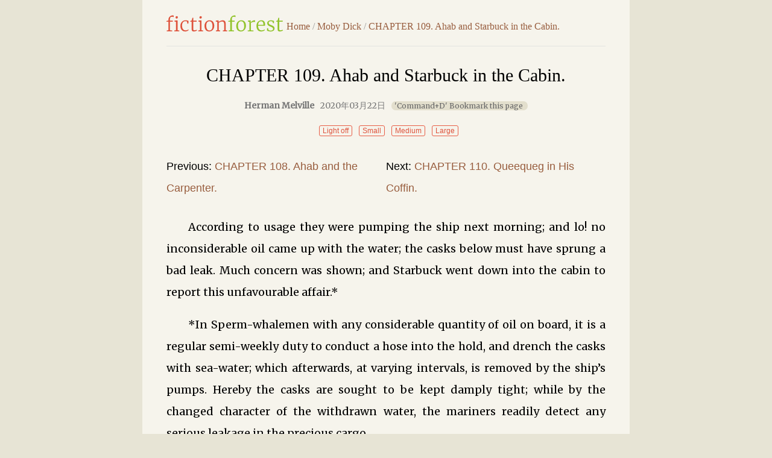

--- FILE ---
content_type: text/html; charset=UTF-8
request_url: https://fictionforest.com/moby-dick/2398.htm
body_size: 5609
content:


      




















 <!doctype html>
<html lang="en-US">
<head>
<meta charset="utf-8">
<title>Moby Dick CHAPTER 109. Ahab and Starbuck in the Cabin. - FictionForest</title>
<meta name="Description" content="According to usage they were pumping the ship next morning; and lo! no inconsiderable oil came up with the water; the casks below must have sprung a b">
<meta name="viewport" content="width=device-width; initial-scale=1.0">
<meta name="applicable-device" content="pc,mobile">
<link rel="shortcut icon" href="https://fictionforest.com/favicon.ico" />
<link rel="stylesheet" href="https://fictionforest.com/wp-content/themes/fictionforest-II/global.css" type="text/css" />
<link data-ignore="true" href="https://fonts.googleapis.com/css?family=Merriweather:400" rel="stylesheet">
<script src="https://fictionforest.com/wp-content/themes/fictionforest-II/js/ff.js"></script>
<link rel='dns-prefetch' href='//s.w.org' />
		<script type="text/javascript">
			window._wpemojiSettings = {"baseUrl":"https:\/\/s.w.org\/images\/core\/emoji\/12.0.0-1\/72x72\/","ext":".png","svgUrl":"https:\/\/s.w.org\/images\/core\/emoji\/12.0.0-1\/svg\/","svgExt":".svg","source":{"concatemoji":"https:\/\/fictionforest.com\/wp-includes\/js\/wp-emoji-release.min.js?ver=5.2.23"}};
			!function(e,a,t){var n,r,o,i=a.createElement("canvas"),p=i.getContext&&i.getContext("2d");function s(e,t){var a=String.fromCharCode;p.clearRect(0,0,i.width,i.height),p.fillText(a.apply(this,e),0,0);e=i.toDataURL();return p.clearRect(0,0,i.width,i.height),p.fillText(a.apply(this,t),0,0),e===i.toDataURL()}function c(e){var t=a.createElement("script");t.src=e,t.defer=t.type="text/javascript",a.getElementsByTagName("head")[0].appendChild(t)}for(o=Array("flag","emoji"),t.supports={everything:!0,everythingExceptFlag:!0},r=0;r<o.length;r++)t.supports[o[r]]=function(e){if(!p||!p.fillText)return!1;switch(p.textBaseline="top",p.font="600 32px Arial",e){case"flag":return s([55356,56826,55356,56819],[55356,56826,8203,55356,56819])?!1:!s([55356,57332,56128,56423,56128,56418,56128,56421,56128,56430,56128,56423,56128,56447],[55356,57332,8203,56128,56423,8203,56128,56418,8203,56128,56421,8203,56128,56430,8203,56128,56423,8203,56128,56447]);case"emoji":return!s([55357,56424,55356,57342,8205,55358,56605,8205,55357,56424,55356,57340],[55357,56424,55356,57342,8203,55358,56605,8203,55357,56424,55356,57340])}return!1}(o[r]),t.supports.everything=t.supports.everything&&t.supports[o[r]],"flag"!==o[r]&&(t.supports.everythingExceptFlag=t.supports.everythingExceptFlag&&t.supports[o[r]]);t.supports.everythingExceptFlag=t.supports.everythingExceptFlag&&!t.supports.flag,t.DOMReady=!1,t.readyCallback=function(){t.DOMReady=!0},t.supports.everything||(n=function(){t.readyCallback()},a.addEventListener?(a.addEventListener("DOMContentLoaded",n,!1),e.addEventListener("load",n,!1)):(e.attachEvent("onload",n),a.attachEvent("onreadystatechange",function(){"complete"===a.readyState&&t.readyCallback()})),(n=t.source||{}).concatemoji?c(n.concatemoji):n.wpemoji&&n.twemoji&&(c(n.twemoji),c(n.wpemoji)))}(window,document,window._wpemojiSettings);
		</script>
		<style type="text/css">
img.wp-smiley,
img.emoji {
	display: inline !important;
	border: none !important;
	box-shadow: none !important;
	height: 1em !important;
	width: 1em !important;
	margin: 0 .07em !important;
	vertical-align: -0.1em !important;
	background: none !important;
	padding: 0 !important;
}
</style>
	<link rel='stylesheet' id='wp-block-library-css'  href='https://fictionforest.com/wp-includes/css/dist/block-library/style.min.css?ver=5.2.23' type='text/css' media='all' />
<link rel='https://api.w.org/' href='https://fictionforest.com/wp-json/' />
<link rel="canonical" href="https://fictionforest.com/moby-dick/2398.htm" />
<link rel="alternate" type="application/json+oembed" href="https://fictionforest.com/wp-json/oembed/1.0/embed?url=https%3A%2F%2Ffictionforest.com%2Fmoby-dick%2F2398.htm" />
<link rel="alternate" type="text/xml+oembed" href="https://fictionforest.com/wp-json/oembed/1.0/embed?url=https%3A%2F%2Ffictionforest.com%2Fmoby-dick%2F2398.htm&#038;format=xml" />
</head>

<body id="nr_body" class="lx">
<div id="pagewrap">	
	<header id="header2" class="clearfix">
			<h1 id="logo"><a href="https://fictionforest.com">FictionForest</a></h1>			
			<span id="s-menu" onclick="ChangeDivShow(this)"></span>			
			<nav id="bcrumb" class="bcrumb">
			<span><a href="https://fictionforest.com">Home</a></span><span> / </span>
			<span><a href="https://fictionforest.com/moby-dick/" rel="category tag">Moby Dick</a></span><span> / </span>
			<span><a href="https://fictionforest.com/moby-dick/2398.htm">CHAPTER 109. Ahab and Starbuck in the Cabin.</a>&nbsp;</span>
			</nav>
	</header>
	
	<article class="post clearfix">
				<header id="posthead" class="post-header clearfix">
				<h1 id="nr_title" class="post-title">CHAPTER 109. Ahab and Starbuck in the Cabin.</h1>
				 
				<p class="post-time"><b>Herman Melville</b>2020年03月22日<i id="tipsA">'Command+D' Bookmark this page</i></p>

			<div id="mydiv" class="nr_set">
					<span id="lightdiv" class="set1" onclick="nr_setbg('light')">Light off</span>
					<span style="display:none;" id="huyandiv" class="set1" onclick="nr_setbg('huyan')">Green</span>
					<span id="fontsmall"  class="set1" onclick="nr_setbg('small')">Small</span>
					<span id="fontmiddle"  class="set1" onclick="nr_setbg('middle')">Medium</span>
					<span id="fontbig"  class="set1" onclick="nr_setbg('big')">Large</span>
				
			</div>

		</header>
		
		
		<nav class="nav2 bbn mb2 clearfix">
			<ul>
				<li class="prev">Previous: <a href="https://fictionforest.com/moby-dick/2397.htm" rel="prev">CHAPTER 108. Ahab and the Carpenter.</a></li>
				<li class="next">Next: <a href="https://fictionforest.com/moby-dick/2396.htm" rel="next">CHAPTER 110. Queequeg in His Coffin.</a></li>
			</ul>
		</nav>

				<div id="nr1">
		<p>According to usage they were pumping the ship next morning; and lo! no inconsiderable oil came up with the water; the casks below must have sprung a bad leak. Much concern was shown; and Starbuck went down into the cabin to report this unfavourable affair.*</p>
<p>*In Sperm-whalemen with any considerable quantity of oil on board, it is a regular semi-weekly duty to conduct a hose into the hold, and drench the casks with sea-water; which afterwards, at varying intervals, is removed by the ship’s pumps. Hereby the casks are sought to be kept damply tight; while by the changed character of the withdrawn water, the mariners readily detect any serious leakage in the precious cargo.</p>
<p>Now, from the South and West the Pequod was drawing nigh to Formosa and the Bashee Isles, between which lies one of the tropical outlets from the China waters into the Pacific. And so Starbuck found Ahab with a general chart of the oriental archipelagoes spread before him; and another separate one representing the long eastern coasts of the Japanese islands—Niphon, Matsmai, and Sikoke. With his snow-white new ivory leg braced against the screwed leg of his table, and with a long pruning-hook of a jack-knife in his hand, the wondrous old man, with his back to the gangway door, was wrinkling his brow, and tracing his old courses again.</p>
<p>“Who’s there?” hearing the footstep at the door, but not turning round to it. “On deck! Begone!”</p>
<p>“Captain Ahab mistakes; it is I. The oil in the hold is leaking, sir. We must up Burtons and break out.”</p>
<p>“Up Burtons and break out? Now that we are nearing Japan; heave-to here for a week to tinker a parcel of old hoops?”</p>
<p>“Either do that, sir, or waste in one day more oil than we may make good in a year. What we come twenty thousand miles to get is worth saving, sir.”</p>
<p>“So it is, so it is; if we get it.”</p>
<p>“I was speaking of the oil in the hold, sir.”</p>
<p>“And I was not speaking or thinking of that at all. Begone! Let it leak! I’m all aleak myself. Aye! leaks in leaks! not only full of leaky casks, but those leaky casks are in a leaky ship; and that’s a far worse plight than the Pequod’s, man. Yet I don’t stop to plug my leak; for who can find it in the deep-loaded hull; or how hope to plug it, even if found, in this life’s howling gale? Starbuck! I’ll not have the Burtons hoisted.”</p>
<p>“What will the owners say, sir?”</p>
<p>“Let the owners stand on Nantucket beach and outyell the Typhoons. What cares Ahab? Owners, owners? Thou art always prating to me, Starbuck, about those miserly owners, as if the owners were my conscience. But look ye, the only real owner of anything is its commander; and hark ye, my conscience is in this ship’s keel.—On deck!”</p>
<p>“Captain Ahab,” said the reddening mate, moving further into the cabin, with a daring so strangely respectful and cautious that it almost seemed not only every way seeking to avoid the slightest outward manifestation of itself, but within also seemed more than half distrustful of itself; “A better man than I might well pass over in thee what he would quickly enough resent in a younger man; aye, and in a happier, Captain Ahab.”</p>
<p>“Devils! Dost thou then so much as dare to critically think of me?—On deck!”</p>
<p>“Nay, sir, not yet; I do entreat. And I do dare, sir—to be forbearing! Shall we not understand each other better than hitherto, Captain Ahab?”</p>
<p>Ahab seized a loaded musket from the rack (forming part of most South-Sea-men’s cabin furniture), and pointing it towards Starbuck, exclaimed: “There is one God that is Lord over the earth, and one Captain that is lord over the Pequod.—On deck!”</p>
<p>For an instant in the flashing eyes of the mate, and his fiery cheeks, you would have almost thought that he had really received the blaze of the levelled tube. But, mastering his emotion, he half calmly rose, and as he quitted the cabin, paused for an instant and said: “Thou hast outraged, not insulted me, sir; but for that I ask thee not to beware of Starbuck; thou wouldst but laugh; but let Ahab beware of Ahab; beware of thyself, old man.”</p>
<p>“He waxes brave, but nevertheless obeys; most careful bravery that!” murmured Ahab, as Starbuck disappeared. “What’s that he said—Ahab beware of Ahab—there’s something there!” Then unconsciously using the musket for a staff, with an iron brow he paced to and fro in the little cabin; but presently the thick plaits of his forehead relaxed, and returning the gun to the rack, he went to the deck.</p>
<p>“Thou art but too good a fellow, Starbuck,” he said lowly to the mate; then raising his voice to the crew: “Furl the t’gallant-sails, and close-reef the top-sails, fore and aft; back the main-yard; up Burton, and break out in the main-hold.”</p>
<p>It were perhaps vain to surmise exactly why it was, that as respecting Starbuck, Ahab thus acted. It may have been a flash of honesty in him; or mere prudential policy which, under the circumstance, imperiously forbade the slightest symptom of open disaffection, however transient, in the important chief officer of his ship. However it was, his orders were executed; and the Burtons were hoisted.</p>
		</div>
				
		<div id="anchor" class="ccdd clearfix">&nbsp;</div>

		<nav class="nav2 bbn clearfix">
			<ul>
				<li class="prev">Previous: <a href="https://fictionforest.com/moby-dick/2397.htm" rel="prev">CHAPTER 108. Ahab and the Carpenter.</a></li>
				<li class="next">Next: <a href="https://fictionforest.com/moby-dick/2396.htm" rel="next">CHAPTER 110. Queequeg in His Coffin.</a></li>
			</ul>
		</nav>

		<div class="bcrumb-plus addthis_sharing_toolbox"></div>
		<div class="mt4 clearfix"></div>
				
<div id="comments" class="comments-area">

	
		<div id="respond" class="comment-respond">
		<h3 id="reply-title" class="comment-reply-title">Leave a Review <small><a rel="nofollow" id="cancel-comment-reply-link" href="/moby-dick/2398.htm#respond" style="display:none;">Cancel reply</a></small></h3>			<form action="https://fictionforest.com/wp-comments-post.php" method="post" id="commentform" class="comment-form">
				<p class="comment-form-comment"><label for="comment">Review</label><textarea id="comment" name="comment" cols="45" rows="5" aria-required="true"></textarea></p><p class="comment-form-author"><label for="author">Name</label> <input id="author" name="author" type="text" value="" size="30" /></p>


<p class="form-submit"><input name="submit" type="submit" id="submit" class="submit" value="Post Review" /> <input type='hidden' name='comment_post_ID' value='2398' id='comment_post_ID' />
<input type='hidden' name='comment_parent' id='comment_parent' value='0' />
</p><p style="display: none;"><input type="hidden" id="akismet_comment_nonce" name="akismet_comment_nonce" value="369136a267" /></p><p style="display: none;"><input type="hidden" id="ak_js" name="ak_js" value="184"/></p>			</form>
			</div><!-- #respond -->
	
</div><!-- #comments -->
						
	</article>	
	<div id="lxbottom" class="copyright copyright-s bt clearfix">
			<p>2026 &copy All ebooks are in the public domain or are licensed for free distribution.</p>
		</div>
</div>

<a id="gotop2" href="#nr_body"></a>
<script>getset()</script> 

<!-- Google tag (gtag.js) -->
<script async src="https://www.googletagmanager.com/gtag/js?id=G-VHVK3EWR8P"></script>
<script>
  window.dataLayer = window.dataLayer || [];
  function gtag(){dataLayer.push(arguments);}
  gtag('js', new Date());

  gtag('config', 'G-VHVK3EWR8P');
</script><script type="text/javascript" src="//s7.addthis.com/js/300/addthis_widget.js#pubid=ra-573484ef59b8314e"></script>
<script defer src="https://static.cloudflareinsights.com/beacon.min.js/vcd15cbe7772f49c399c6a5babf22c1241717689176015" integrity="sha512-ZpsOmlRQV6y907TI0dKBHq9Md29nnaEIPlkf84rnaERnq6zvWvPUqr2ft8M1aS28oN72PdrCzSjY4U6VaAw1EQ==" data-cf-beacon='{"version":"2024.11.0","token":"8b8cecbcdc254b6fae420720da8c7675","r":1,"server_timing":{"name":{"cfCacheStatus":true,"cfEdge":true,"cfExtPri":true,"cfL4":true,"cfOrigin":true,"cfSpeedBrain":true},"location_startswith":null}}' crossorigin="anonymous"></script>
</body>
</html>


--- FILE ---
content_type: text/css
request_url: https://fictionforest.com/wp-content/themes/fictionforest-II/global.css
body_size: 9249
content:
html,body,address,blockquote,div,dl,form,h1,h2,h3,h4,h5,h6,ol,p,pre,table,ul,dd,dt,li,tbody,td,tfoot,th,thead,tr,button,del,ins,map,object,a,abbr,acronym,b,bdo,big,br,cite,code,dfn,em,i,img,kbd,q,samp,small,span,strong,sub,sup,tt,var,legend,fieldset,input,p,li {margin:0;padding:0;}
*html {background-image:url(about:blank);background-attachment:fixed;}
input[type=search] {-webkit-appearance:none;outline:none;}
input[type="search"]::-webkit-search-decoration,input[type="search"]::-webkit-search-cancel-button {display:none;}
ol,ul {list-style:none;}
img,fieldset {border:0;}
img {max-width:100%;height:auto;width:auto\9;border-radius:3px;}
article,aside,details,figcaption,figure,footer,header,hgroup,menu,nav,section {display:block;}
::-moz-selection {background:#a3d046;color:#fff;}
::selection {background:#a3d046;color:#fff;}
body {background:#fffffc;color:#000;font-family:"Lato", "Helvetica Neue", Helvetica, Arial, sans-serif;}
.fl {float:left;}
.bt {border-top:1px solid #ddd;}
.bb {border-bottom:1px solid #ddd;}
.bob {border-bottom:1px dashed #ddd;}
.pd-search {padding:3% 0 0 !important;}
.interspace {height:1px;width:100%;padding:2.5% 0;}
.mt {margin-top:2.5%;}
.mt2 {margin-top:2%;}
.mt4 {margin-top:4%;}
.mt5 {margin-top:5%;}
.mb {margin-bottom:3%;}
.mb4 {margin-bottom:4%;}
.mb2 {margin-bottom:2%;}
.mb0 {margin-bottom:0;}
.ptb {padding:2% 0;}
a {color:#985d3e;text-decoration:none;outline:none;}
a:hover {text-decoration:underline;}
.f-my {font-family:"\5FAE\8F6F\96C5\9ED1","\5B8B\4F53" !important;}
.breadcrumb .note-scroll .f-note {color:#333;font:16px/28px "\5FAE\8F6F\96C5\9ED1","\5B8B\4F53" !important;}
.f-title {}
.f-title a {padding:0 0 0 10px !important;}
.f-date {color:#999;}
.note-scroll {float:left;display:inline-block;height:28px;line-height:28px;margin:12px 0;overflow:hidden;_display:inline}
.note-scroll ul {float:left;}
.note-scroll li {height:28px;}
#anchor {height:0.4em;}
.f-breadcrumb {_height:48px;_overflow:hidden;}
.content-list2 {width:788px;padding:0;}

#header {width:100%;background:#f6f6f1;border-bottom:1px solid #e4e4df;}
#hgroup {height:80px;width:1068px;margin:0 auto;}
#hgroup h1 {float:left;margin-top:27px;}
#logo a{
	background:url('https://fictionforest.com/wp-content/themes/fictionforest/img/logo.png') ;	
	background:url('https://fictionforest.com/wp-content/themes/fictionforest/img/logo.svg'), none;
	text-indent:-9999em;
	height:28px;
	width:194px;
	display:block;
	font-weight: normal;
	_overflow:hidden;}
.logo_uc a {background:url('https://www.enjing.com/theme/img/logo.png') !important;height:27px;width:139px;}
#searchform {float:right;margin-top:22px;_width:293px;}
#searchform #s {background:#fffffc;float:left;border:1px solid #d6d0cd;border-top-left-radius:20px;border-bottom-left-radius:20px;color:#333;font-style:italic;font-size:15px;line-height:24px;_height:24px;transition:all 0.7s ease 0s;width:240px;height:24px\0;padding:5px 7px 5px 15px;font-family:"\5FAE\8F6F\96C5\9ED1";}
#searchform #s:focus {font-style:normal;width:300px;background:#fff;font-family:"\5FAE\8F6F\96C5\9ED1";}
#searchform .submit {float:right;background:url('https://fictionforest.com/wp-content/themes/fictionforest/img/search.jpg') no-repeat -2px 0;width:37px;height:36px;border-top-right-radius:20px;border-bottom-right-radius:20px;border:1px solid #d6d0cd;border-left:none;cursor:pointer;text-indent:-9999em;}
#sidr-right {display:none;}
.nav {width:100%;background:#f6f6f1;}
#simple-menu,#s-menu {display:none;width:40px;height:40px;font-size:0;overflow:hidden;text-align:center;}
#simple-menu:before {display:inline-block;font:bold 42px/1em "Times New Roman",Arial;vertical-align:text-bottom;content:"\2261";color:#666;}
.sidr-open #simple-menu:before {display:inline-block;font:bold 42px/1em "Times New Roman",Arial;vertical-align:text-bottom;content:"\00D7";color:#666;}
#s-menu:before {display:inline-block;font:bold 42px/1em "Times New Roman",Arial;vertical-align:text-bottom;content:"\2261";color:#666;}
.sidr-open #s-menu:before {display:inline-block;font:bold 42px/1em "Times New Roman",Arial;vertical-align:text-bottom;content:"\00D7";color:#666;}

#main-nav {width:1096px;margin:0 auto;}
#main-nav li:first-child {}
#main-nav li.hovex a,.sidr-class-hovex a {color:#e85d46 !important;}
#main-nav a {color:#985d3e;text-decoration:none;}
#main-nav a:hover {color:#7f4b2f;}
#main-nav .pr {position:relative;}
.menu {height:52px;_overflow:hidden}
.menu a {color:#fff;height:52px;line-height:48px;float:left;position:relative;}
.top {background:#333;position:relative;z-index:2}
.menu li {font-size:16px;float:left;position:relative;padding:0px 15px;}
.menu li:hover {background-color:#fffffc;}
.menu li:hover a {color:#357d13}
.menu li.no_sub:hover {padding:0px 15px}
.menu ul {width:100%;background-color:#fff;position:absolute;left:0px;top:-999em;z-index:99999;display:none;padding-bottom:10px;}
.menu li:hover ul {top:46px;display:block}
.menu li ul li {font-size:16px;width:inherit;float:left;}
.menu li:hover ul li {font-size:16px;float:left;}
.menu li:hover ul li a {color:#333;text-decoration:none;padding:0}
.menu li:hover ul li a:hover {text-decoration:underline}
.menu li.hover {background-color:#fff;border-top:1px solid #a3d046;margin-top:-1px;}
.menu li ul.sub-menu li.hover {padding:0px;border-top:1px solid #f6f6f1;}
.menu li ul.sub-menu li.hover a {margin-left:15px;}
.menu li.hover ul li {float:left;height:42px;}
.menu li.hover ul li:hover {background:#f6f6f1;}
.menu li.hover ul li a {height:42px;line-height:42px;font-size:14px;color:#333;text-decoration:none;padding:0}
.menu li.hover ul li a:hover {text-decoration:underline}
.menu li.no_sub.hover1 {padding:16px 12px;}
.breadcrumb {display:inline-block;width:1066px;margin:0 auto;color:#555;padding-left:2px;}
.breadcrumb span {text-decoration:none;outline:none;display:block;float:left;font:normal 16px/48px "\5B8B\4F53";border:none;}
.breadcrumb span a {text-decoration:none;outline:none;display:block;float:left;font:normal 16px/48px "\5FAE\8F6F\96C5\9ED1","\5B8B\4F53";padding:0 10px;border:none;}
.breadcrumb span b {padding:0 10px;font-weight:normal;}
.main-wrap {margin:30px auto;width:1068px;}
.left-part {float:left;width:728px;}
.l-banner {float:left;margin:1em auto;}
.main-focus {position:relative;width:728px;overflow:hidden;font-size:18px;text-align:left;background:white;}
.post-scroll {float:left;overflow:hidden;}
.describe {float:left;margin-top:0.5em;width:100%;}
.post-scroll .describe p {font:14px/2em "Merriweather", "Georgia", serif;text-indent:1em;margin:1em 0;}
.describe h3 {}
.archive-scroll {float:left;}
.archive-title {width:728px;margin-bottom:0.5em;display:block;}
.archive-title span a {padding-left:25px;font-size:14px;line-height:56px;display:inline-block;float:right;}
.error404 {margin:0 auto;}
.error404 h2 {text-align:center;font-weight:normal;margin:2em 0;font-size:24px;color:#333;}
.error404 p {text-align:center;font-size:14px;}
.error404 p img {max-width:80%;}
.type-post {/*float:left;*/padding:4% 0;border-bottom:1px solid #e5e5e5;}
.type-post h3 {line-height:1.5em;font-size:22px;font-weight:bold;font-family:"Merriweather", "Georgia", serif;margin-bottom:1.5%;}
.type-post h3 a {color:#111;}
.type-post .post-img {float:left;position:relative;z-index:999;height:210px;margin-right:30px;width:150px;}
.type-post .post-preview em {margin-top:-7px;font-style:normal;color:#888;}
.type-post .post-preview p {color:#181818;5overflow:hidden;text-indent:0;margin:0.5em 0;}
.type-post .post-preview span {margin-right:20px;}
.type-post .post-preview {position:relative;font-size:14px;line-height:28px;}
.right-part {float:right;width:300px;}
.r-box {margin:0 auto 20px;}
.sidebar-title {float:left;padding:15px 0;width:300px;}
.pt0 {padding-top:0;}
.archive-title h2, .sidebar-title h2,.describe h3 {float:left;line-height:1em;height:1em;font-size:14px;font-weight:bold;font-family:"Lato", "Helvetica Neue", Helvetica, Arial, sans-serif;border-left:3px solid #92C32C;padding-left:0.5em;text-transform: uppercase;color:#382110;}
.describe h3 {width:100%;margin:15px 0;}
.sidebar-title span a {background:url("images/icon-more.png") no-repeat right 20px;padding-right:25px;font-size:14px;line-height:59px;_line-height:55px;display:inline-block;float:right;height:56px;}
.sidebar-title span a:hover {background-position:right -56px;}
.tags-box {float:left;width:300px;}
.tags-box ol {float:left;width:100%;}
.tags-box ol li {float:left;margin:6px 12px 6px 0;background:#f6f6f1;border-radius: 20px;padding: 5px 12px;}
.tags-box ol li a {font-size:14px;}
.tags-box ol li span {margin-left:3px;color:#f60;display:none;}
.tags-box ol li:hover a {color:#985d3e;}
.tags-box ol li:hover span {color:#f90;}
.tags-box-index {float:left;width:640px;}
.tags-box-index ol li a {font-size:18px;height:36px;line-height:36px;margin-right:3px;}
.tags-box-index ol li {float:left;margin:18px 15px 0 0;padding:0 10px 2px 14px;background:#fff;border:1px solid #ccc;-webkit-border-radius:2px;-moz-border-radius:2px;border-radius:2px;}
.focus-image {margin:0;padding:0;}
.slideBox {position:relative;overflow:hidden;margin:0 auto;max-width:728px;border-radius:3px;}
.slideBox .hd {position:absolute;height:30px;line-height:30px;bottom:3px;right:12px;z-index:1;display:block;}
.slideBox .hd li {display:inline-block;width:30px;height:3px;-webkit-border-radius:10px;-moz-border-radius:10px;border-radius:10px;background:#fff;text-indent:-9999px;overflow:hidden;margin:0 6px;cursor:pointer;}
.slideBox .hd li.on {background:#40b572;}
.slideBox .bd {position:relative;z-index:0;}
.slideBox .bd li {position:relative;text-align:center;}
.slideBox .bd li img {vertical-align:top;width:100%;}
.slideBox .bd li a {-webkit-tap-highlight-color:rgba(0,0,0,0);}
.slideBox .bd li h2 {position:absolute;font-family:"\5FAE\8F6F\96C5\9ED1";background:rgba(0,0,0,0.3);opacity:1;width:100%;z-index:1;bottom:0;}
.slideBox .bd li h2 a {float:left;color:#fff;height:40px;line-height:40px;font-size:22px;text-align:left;text-indent:1em;z-index:10;text-shadow:1px 1px 1px #666;}
.slideBox {_height:200px;_overflow:hidden;}
.top-posts {float:left;width:336px;overflow:hidden;padding:10px 0;}
.top-posts ul,.top-posts li {float:left;display:block;width:100%}
.top-posts ul {margin-top:5px;}
.top-posts ul li {}
.top-posts ul li h4 {font-size:18px;line-height:32px;}
.top-posts ul li p {color:#888;font-size:14px;line-height:32px;}
.top-posts ul li p span {color:#f60;background:url("images/comments-icon.png") no-repeat 0 8px;padding-left:20px;float:right;}
.yarpp-related {float:left;width:300px;overflow:hidden;padding:0;}
.yarpp-related ol li {font-size:14px;line-height:2.2em;height:2.2emx;width:100%;overflow:hidden;}

.xdownload {background:#f6f6f1;width:698px;padding:12px 15px;height:1.5em;margin:1em 0 0.5em;border-radius:30px}
.xdownload span {float:right;line-height:24px;font-size:14px;color:#279d59;}
.xdownload span a{border-bottom:1px dotted #f6f6f1;}
.xdownload span a:hover{border-bottom:1px dotted #985d3e;text-decoration:none;}
/*.xdownload a.downbtn {background:#e85d46;color:#fff;float:left;display:inline-block;padding:5px 5px;border-radius:20px;margin-right:15px;font-size:14px;font-weight: bold;}
.xdownload a.downbtn:hover {background:#e7553d;}*/
.xdownload a.downbtn {background:#f6f6f1;color:#de533c;float:left;display:inline-block;padding:3px 15px;border:1px solid #e85d46;border-radius:20px;margin-right:15px;font-size:14px;transition-duration: 0.4s;cursor: pointer;}
.xdownload a.downbtn:hover {background-color: #e85d46;color: #fff;text-decoration: none;}

.relpost-thumb-wrapper {float:left;overflow:hidden;margin:1% 0;}
#related_posts_thumbnails li {display:block;float:left;margin:0;max-width:13.810%;margin:0 3.5% 0 0;}
#related_posts_thumbnails li:hover {}
.relpost-post-image {border:0 none;margin:0;max-width:100%;padding:0;}
#related_posts_thumbnails {float:left;margin:0.5em 0 0;width:120%;}
#related_posts_thumbnails li span {margin:0.6em 0 1.2em;font-size:14px;display:inline-block;}
.lbw-footer {width:100%;border-top:1px solid #e4e4df;background:#f6f6f1;float:left;}
.lbw-links {width:990px;padding:0px 5px 10px;border-bottom:1px solid #ddd;}
.lbw-links ul li {float:left;margin-right:30px;}
.lbw-links ul li a {}
.copyright {margin:0 auto;width:1068px;line-height:32px;padding:16px 0;border-top:1px solid #e4e4df;}
.copyright .cf {font-weight:normal;}
.copyright p {}
.copyright p em {word-break:break-all;}
.copyright p span.cp a {margin-right:20px;}
#content {width:808px;margin:0 auto;}
.focus-image {margin:0 auto;}
.title {width:100%;margin:0 auto;border-bottom:1px solid #e4e4df;}
.title h3 {height:3.5em;line-height:3.5em;padding:0 1%;font-size:1em;width:40%;color:#333;}
.title span {height:4em;line-height:4em;padding:0 1%;font-size:1em;float:right;font-weight:normal;font-family:"Apple LiSung";font-size:80%;}
.pop-books {margin-top:3%;}
#nr1 hr {height:0px;border:none;border-width:1px 0 0 0;border-style:dotted none none none;border-color:inherit;margin:1.6em 0 1.5em;}
.link ul {padding:10px 0;}
.link ul li {float:left;margin-right:2em;font-weight:normal;font-size:12px;line-height:2em;color:#333;}
.link ul li a {color:#999;}
.copyright {overflow:hidden;}
.copyright p {margin:0;font:normal 14px/2em Georgia,"\5FAE\8F6F\96C5\9ED1","\5B8B\4F53";}
.copyright p span {float:right;}
.copyright p a {color:#333;}
#pagewrap .copyright,#content-list .copyright {width:100%;}
#content-list {width:988px;margin:0 auto;overflow:hidden;padding:0 40px;background:#f6f6f1;}
#content2-list {width:808px;margin:0 auto;overflow:hidden;padding:0;background:#f6f6f1;}
.post-intro {float:left;width:100%;}
.featured-img {float:left;margin-right:40px;}
.book-intro {position:relative;padding:4% 0 0;}
.book-img {float:left;width:130px;margin-right:40px;}
.book-img img {float:left;padding:5px;border-radius:2px;box-shadow:1px 1px 2px rgba(0,0,0,0.3);width:120px;background:#fff;}
.featured-img img, .post-img img{box-shadow:1px 1px 2px rgba(0,0,0,0.3);}
.book-describe {float:left;width:538px;position:relative;}
.book-describe2 {width:818px;}
.book-describe h1 {font-weight:bold;font-size:24px;line-height:1.6em;font-family:"Merriweather", "Georgia", serif;margin-bottom:10px;color:#333;}
.book-describe p {font-size:14px;line-height:2.2em;font-family:"Merriweather", "Georgia", serif;}
.book-describe p .d-b {color:#e85d46;font:22px/14px  "Georgia", serif;font-style: italic;}
.post-preview p .d-b {color:#e85d46;font:16px/16px  "Georgia", serif;font-style: italic;}
.book-describe p.in {text-indent:2em;}
.book-describe .describe-html p {text-indent:2em;text-align:justify;margin-bottom:0.5em;}
.book-describe2 {float:left;width:815px;position:relative;}
.book-describe2 h1 {font-weight:bold;font-size:24px;line-height:1em;margin-bottom:14px;}
.book-describe2 p {font-size:16px;line-height:2.2em;}
.book-describe2 p .d-b {color:#e85d46;font:22px/14px Georgia, serif;}
.book-describe2 p.in {text-indent:2em;}
.book-describe2 .describe-html p {text-indent:2em;text-align:justify;margin-bottom:0.5em;}
.scrolltobt {position:absolute;right:0;top:42px;z-index:9999;}
.scrolltobt a {border:1px solid #ff9c22;border-radius:3px;color:#ff9c22;padding:1px 5px;font-size:14px;line-height:20px;}
h2.ac {border-bottom:1px solid #e4e4df;text-align:center;padding:0.7em 0;}
h2.ac .tit {margin:0 0.5em;text-align:center;width:100%;padding:0;font-size:18px;font-weight:normal;}
.title h3.acin {text-align:center;width:100%;padding:0;}
h2.ac .pattern-left,h2.ac .pattern-right {font-size:16px;display:inline-block;width:1.375em;height:.4375em;vertical-align:middle;background:url('https://www.enjing.com/theme/img/icon-patterns.png') no-repeat;background:none,url('https://www.enjing.com/theme/img/icon-patterns.svg') no-repeat}
h2.ac .pattern-left {background-position:0}
h2.ac .pattern-right {background-position:-1.625em 0;_margin-top:15px;}
.book-wrap {padding:2.5% 0;}
.book-list ul {float:left;width:100%;}
.book-list ul li {float:left;width:48%;font-size:16px;line-height:40px;padding-left:2%;border-bottom:1px dashed #e4e4df;}
.book-list ul li b {display:inline-block;font-weight:normal;color:#985d3e;cursor:pointer;}
.book-list ul li a {display:inline-block;}
.book-list ul li a:hover {text-decoration:none;}
.book-list ul li .sticky:before {content:"\2731";margin:0 5px 0 0;position:relative;top:0px;color:#DE533C;}
.book-list ul li em {font-size:14px;}
.book-list ul li:hover {background:#ecece8;}
.book-list ul li a:visited {color:#999;}
.book-list p.pagenav {width:100%;text-align:center;text-indent:0;}
.book-wrap p.page404 {width:100%;text-align:center;text-indent:0;line-height:1.5em;}
.book-list-indb p.pagetitle {float:left;width:100%;text-align:center;text-indent:0;line-height:1.5em;margin-top:3%;}
.notice-list ul {float:left;width:100%;}
.notice-list ul li {float:left;width:98%;font-size:16px;line-height:40px;padding-left:2%;border-bottom:1px dashed #e4e4df;}
.notice-list ul li a {display:inline-block;}
.notice-list ul li .sticky:before {content:"\2731";margin:0 5px 0 0;position:relative;top:0px;color:#DE533C;}
.notice-list ul li em {font-size:14px;}
.notice-list ul li:hover {background:#ecece8;}
.notice-list ul li a:visited {color:#999;}
body.lx {background:#e7e4d5;}
#pagewrap {background:#f6f4ec;width:728px;margin:0 auto;padding:0 40px;}
#header2 {width:100%;border-bottom:1px solid #e4e4df;min-height:76px;}
#header2 h1 {float:left;height:26px;margin-top:25px;width:27%}
#simple-menu {}
#simple-menu:before {}
.bcrumb {float:left;width:73%;margin-top:28px;font:normal 16px/32px "\5B8B\4F53";color:#999;padding-bottom:10px;}
.bcrumb span {float:left;margin:0 2px;}
.bcrumb span a {font:normal 16px/32px "\5FAE\8F6F\96C5\9ED1","\5B8B\4F53";}
.bcrumb span.bcrumb-plus {float:right;margin-top:2px;margin-right:0px;}
.breadcrumb div.bcrumb-plus {float:right;margin-top:12px;margin-right:4px;}
.breadcrumb div.bcrumb-cat-plus {float:right;margin-top:10px;margin-right:4px;}
#header2 h2 {display:none;}
.post-header {padding:10px 0;}
.post-title {text-align:center;font:normal 30px/45px "\5FAE\8F6F\96C5\9ED1";padding:2% 0;}
.cat-title {text-align:center;font:normal 24px/2em "\5FAE\8F6F\96C5\9ED1";}
.notice-title {text-align:center;font:normal 30px/40px "\5FAE\8F6F\96C5\9ED1";margin:10px 0 -10px;padding:15px 0;}
.post {width:100%;}
.post p.post-time,.post2 p.post-time {text-align:center;font-size:14px;color:#777;text-indent:0;margin:0;line-height:28px;}
.post p.post-time b,.post2 p.post-time b {margin-right:10px;}
.post p.post-time i,.post p.post-time em {margin-left:10px;background:#e3dfcd;border-radius:10px;color:#666;font-style:normal;font-size:12px;line-height:24px;padding:0 8px 0 5px;}
.post p.post-time em {display:none;padding:0 8px;}
.post p.dianshiju {text-indent:0em;text-align:center;}
.post p.dianshiju iframe {width:100%;height:478px;}
.post p.dianshiju a {color:#de533c;}
.entry-text {margin-bottom:2%;padding:0 10px 20px 10px;}
.notice-text {margin-bottom:1%;padding:0 10px 10px 10px;border-bottom:1px solid #e5e4db}
.entry-text2 {margin-bottom:2%;border-bottom:1px solid #e5e4db;margin-left:40px;margin-right:40px;}
.entry-text h2 {font:normal 20px/20px "\5FAE\8F6F\96C5\9ED1";text-indent:1.5em;padding:2% 0;border-bottom:1px dotted #a3d046;}
.entry-text h3 {font:bold 16px/20px "\5FAE\8F6F\96C5\9ED1","\5B8B\4F53";text-indent:2em;margin:1em 0;}
.ggad,.ccdd {width:100%;text-align:center;overflow:hidden;}
.pop-books2 {margin-top:4%;margin-bottom:3%;}
.pop-books3 {margin-bottom:0;}
.pop-book2 {float:left;font-size:14px;line-height:1.1;margin:0 0 2% 44.5px;text-align:center;width:110px;}
.pop-book2 img {box-shadow:1px 2px 2px rgba(0,0,0,0.3);display:block;margin:0 auto 0.7em;}
.pop-book2 h2 {font-weight:normal;font-size:16px;line-height:2em;height:2em;overflow:hidden;}
.pop-book2 span {display:block;color:#999;font-size:14px;line-height:1.5em;height:3em;overflow:hidden;}
.re-search {loat:left;}
#searchform .screen-reader-text {display:none;}
.re-search #searchform {height:30px;width:100%;}
.re-search #searchform #s {background:#fff;float:left;border:1px solid #ccc;border-top-left-radius:2px;border-bottom-left-radius:2px;border-right:none;color:#777;font-size:16px;font-style:italic;line-height:30px;_height:30px;width:350px;_width:251px;padding:3px 10px;height:30px\0;transition:all 0.7s ease 0s;}
.re-search #searchform #s:focus {font-style:normal;background:#fff;}
.re-search #searchform #searchsubmit {float:left;background:#fff url("https://www.enjing.com/theme/img/search.png") no-repeat 0 2px;width:35px;height:38px;_height:38px;border-top-right-radius:2px;border-bottom-right-radius:2px;border:1px solid #ccc;border-left:none;cursor:pointer;text-indent:-9999em;}
.nav2 {float:left;width:100%;border-bottom:1px solid #e5e4db;line-height:40px;padding:2% 0;}
.nav2 ul li {float:left;font-size:18px;line-height:2em;width:50%;}
.nav2 ul li:hover {}
.nav2 ul li a {text-indent:0;}
.nav3 ul li {font-size:16px;}
.nav4 {border-bottom:none;line-height:40px;padding:0 0 2% 0;}
.post p {font-size:18px;font-family:"Merriweather", "Georgia", serif;text-indent:2em;line-height:2em;text-align:justify;margin:1em 0;word-wrap:break-word;}
.post p a{font-family:"Georgia", serif;}
#nr1 em,#nr1 em p {font-family:"\6977\4F53","\6977\4F53_GB2312";font-style:normal;font-size:1em;}
.post .comment-form p {margin:2% 0;}
.post p b a {color:#111;font-size:100%;}
.post2 p {font-size:16px;text-indent:2em;line-height:2em;text-align:justify;margin:1em 0;}
.comments-area {float:left;}
.comment-respond p {text-indent:0;}
.comment-respond p.form-submit {margin-top:1em;}
.comment-reply-title,.comments-title {font:bold 18px/1.5 "Merriweather", "Georgia", serif;margin:0;text-transform:uppercase;}
.comment-list {float:left;list-style:none;margin-bottom:3%;border-bottom:1px solid #e5e4db;width:100%;}
.comment-author .fn {font-size:14px;line-height:2.2em;font-style:normal;}
.comment-list .reply,.comment-metadata {font-size:14px;line-height:2em;text-transform:uppercase;}
.comment-list .reply {margin-top:0em;text-align:right;padding-right:10px;}
.comment-author .fn {color:#382110;font-weight:bold;}
.comment-list .trackback a,.comment-list .pingback a,.comment-metadata a {color:#767676;}
.comment-list .comment-body,.comment-list .pingback,.comment-list .trackback {margin-bottom:12px;padding-top:12px;border-top:1px solid #e5e4db;}
.comment-list>li:first-child>article,.comment-list>.pingback:first-child,.comment-list>.trackback:first-child {border-top:0;}
.comment-author {position:relative;}
.comment-author .avatar {border:1px solid #e5e4db;height:18px;padding:2px;position:absolute;top:0;left:0;width:18px;}
.bypostauthor>div .fn:after {content:"\2731";margin:0 0 0 3px;position:relative;top:0px;color:#fea536;}
.comment-author {float:left;width:50%;}
.comment-meta {float:left;width:50%;text-align:right;font-size:14px;line-height:32px;}
.comment-meta a {margin-right:10px;}
.comment-body p {clear:both;font:normal 14px/32px "Merriweather", "Georgia", serif;text-indent:0;}
.says {display:none;}
.comment-author,.comment-awaiting-moderation,.comment-content,.comment-list .reply,.comment-metadata {padding-left:0px;}
.comment-edit-link {margin-left:10px;}
.comment-reply-link:after,.comment-reply-login:before {content:"\21B2";margin-left:2px;}
.comment-content {-webkit-hyphens:auto;-moz-hyphens:auto;-ms-hyphens:auto;hyphens:auto;word-wrap:break-word;}
.comment-content ul,.comment-content ol {margin:0 0 24px 22px;}
.comment-content li>ul,.comment-content li>ol {margin-bottom:0;}
.comment-content>:last-child {margin-bottom:0;}
.comment-list .children {list-style:none;margin-left:15px;}
.comment-respond {padding-bottom:2%;width:100%;}
.comment .comment-respond {margin-top:24px;}
.comment-respond h3,.comments-title {width:98%;margin:15px 0;float:left;line-height:1em;height:1em;font-size:14px;font-weight:bold;font-family:"Lato", "Helvetica Neue", Helvetica, Arial, sans-serif;border-left:3px solid #92C32C;padding-left:0.5em;}
.comment-notes,.comment-awaiting-moderation,.logged-in-as,.no-comments,.form-allowed-tags,.form-allowed-tags code {color:#767676;}
.comment-notes,.comment-awaiting-moderation,.logged-in-as {font-size:14px;line-height:2.2em;}
.no-comments {font-size:16px;font-weight:900;line-height:1.5;margin-top:24px;text-transform:uppercase;}
.comment-form label {display:block;text-indent:0;margin:10px 0;}
.comment-form {float:left;}
.comment-form input[type="text"],.comment-form input[type="email"],.comment-form input[type="url"] {background:#fff;width:306px;padding:8px 10px 7px;border:1px solid #e5e4db;border-radius:20px;}
.comment-form input#author {font-size:16px;_background:#fdfdfb;_width:306px;_padding:8px 10px 7px;_border:1px solid #e5e4db;}
.comment-form input:focus, .form-submit #submit, .comment-form textarea:focus{outline:0;}
.comment-form textarea {padding:8px 10px 7px;width:706px;border:1px solid #e5e4db;border-radius:16px;background:#fff;}
.comment-form textarea#comment {font-family:"\5FAE\8F6F\96C5\9ED1","\5B8B\4F53";font-size:16px;}
.form-submit #submit {background:transparent;color:#e85d46;border: 1px solid #e85d46;border-radius:20px;font-size:16px;padding:6px 15px;transition-duration: 0.4s;}
.post p.form-submit,.post2 p.form-submit {text-indent:0em;margin-top:1.5%;text-align:left;}
.form-submit #submit:hover {background-color:#e85d46;color:#fff;cursor:pointer;}
.form-allowed-tags,.form-allowed-tags code {font-size:12px;line-height:1.5;}
.required {color:#c0392b;}
.comment-reply-title small a {float:right;height:24px;overflow:hidden;width:auto;font-weight:normal;}
.comment-reply-title small a:hover {}
.comment-reply-title small a:before {content:"";font-size:14px;}
.comment-navigation {font-size:12px;line-height:2;margin-bottom:48px;text-transform:uppercase;}
.comment-navigation .nav-next,.comment-navigation .nav-previous {display:inline-block;width:49%;}
.comment-navigation .nav-previous {text-align:right;}
.comment-navigation .nav-previous a {margin-right:10px;}
#comment-nav-above {margin-top:2%;margin-bottom:2%;}
#comment-nav-below {margin-top:0;margin-bottom:2%;}
.wp-pagenavi {display:block;text-align:center;margin:3% 0;height:auto;font-family:"Georgia";}
.wp-pagenavi a,.wp-pagenavi span {display:inline-block;text-decoration:none;border:1px solid #dbdbdb;background:#fff;padding:8px 15px;margin:5px;color:#999;font-size:14px;border-radius:20px;}
.wp-pagenavi a:hover,.wp-pagenavi span.current {border-color:#92C32C;background:#ffff;color:#87b820 ;font-size:14px;}
.wp-pagenavi span.current {font-weight:bold;font-size:14px;}
.apnavi {text-align:center;margin:1em 0;height:auto;}
.apnavi strong {font-weight:normal;}
.apnavi strong,.apnavi a,.apnavi span {-moz-border-radius:15px;-webkit-border-radius:15px;border-radius:15px;}
.apnavi strong,.apnavi a,.apnavi span {display:inline-block;background:#fda940;padding:1px 10px;margin:2px;color:#fff;}
.apnavi span {font-weight:bold;background:#40b572;color:#fff;}
.apnavi a span {padding:0px;font-weight:normal;background:#fda940;color:#fff;margin:0px;}
.apnavi a:hover,.apnavi a:hover span {background:#40b572;color:#fff;text-decoration:none;}
#gotop2 {width:36px;height:36px;background:url('https://www.enjing.com/theme/img/icon.svg') no-repeat;bottom:30px;border-radius:2px;cursor:pointer;position:fixed;right:50%;margin-right:-580px;}
.content-ads {padding:0px;}
#content table {font-size:14px;text-align:center;width:100%;}
#content table tr.alt {background:#f6f6f1;}
#content table th {border-top:1px solid #f6f6f1;border-bottom:1px solid #f6f6f1;border-left:none;border-right:none;padding:10px 5px;font-weight:bold;text-align:center;}
#content table tr {border-left:none;border-right:none;}
#content table tr td {border-bottom:1px solid #f6f6f1;padding:5px;text-align:center;vertical-align:middle;border-left:none;border-right:none;}
table {border-collapse:collapse;border-spacing:0;border-left:none;border-right:none;}
.bbn {border:none !important;}
#anti-trans {margin:0px auto;overflow:hidden;padding:10px 40px 20px;background:#fffffc;}
#anti-trans p {line-height:2em;font-size:16px;text-align:center;}
#anti-trans p.at-mb {margin:0.5em 0 0.7em}
#anti-trans .btn {background-color:#e85d46;border:0 none;border-radius:3px;color:#fff;font-size:16px;font-family:"\5FAE\8F6F\96C5\9ED1","\5B8B\4F53";font-weight:700;padding:7px 30px 6px;border-bottom:3px solid #db4128;_border-bottom:none;cursor:pointer;}
#comment-list {width:300px;float:left;}
#comment-list li {}
#comment-list li a {display:inline;width:300px;height:40px;cursor:pointer}
#comment-list .avatar {float:left;width:32px;height:32px;border:1px dashed #eee;padding:2px}
#comment-list .s_r {float:left;margin:5px 0;font-size:14px;color:#666;line-height:2em;}
#comment-list .s_name {overflow:hidden;line-height:2em;text-overflow:ellipsis;white-space:nowrap;font-size:14px;margin-right:2px;}
#comment-list .s_desc {overflow:hidden;text-overflow:ellipsis;font-size:14px;}
.dl-body {font-size:14px;}
.dl-header {padding:30px 0 0;text-align:center;}
.download {margin:10px auto;width:928px;padding:10px 15px;background:#f6f6f1;border-left:2px solid #fda940;}
.download-title {line-height:2em;border-bottom:1px #e4e4df dotted;}
.download-text {padding-top:5px;line-height:28px}
.download-text span a {margin-right:1em;}
.download p {line-height:2em;}
.dl-copy {text-align:center;margin:15px 0;}
.eeff {margin:0 auto;width:960px;}
@media screen and (min-width:808px) {.pop-books .pop-book:nth-of-type(5n+1) {margin-left:0;clear:left;}
.pop-books2 .pop-book2:nth-of-type(5n+1) {margin-left:0;clear:left;}
.pop-books .pop-book:nth-of-type(6) {display:none;}
.book-list ul li {height:40px;overflow:hidden;}
.mobivisible {display:none;}
.gg2 {width:50%;}
}
@media screen and (max-width:1068px) {#hgroup {width:960px;}
#main-nav {width:960px;}
#content {width:960px;}
.breadcrumb {width:948px;}
.main-wrap {width:960px;}
.copyright {width:960px;}
.pop-book2 {float:left;font-size:14px;line-height:1.1;margin:0 0 2% 6.3%;text-align:center;width:14.8%;}
#content-list {width:880px;}
.book-img {width:15%;float:left;margin-right:5%;}
.book-describe {width:70%;}
.book-describe2 {width:80%;}
.right-part,.sidebar-title,.tags-box,.yarpp-related {width:200px;}
#comment-list {width:200px;}
#gotop2 {position:fixed;right:30px;bottom:30px;_margin-bottom:30px;margin-right:0;}
}
@media screen and (max-width:960px) {.main-wrap {width:95%;float:none;}
#hgroup {width:95%;}
#main-nav {width:95%;}
#content {width:95%;}
.breadcrumb {width:95%;}
#content-list {width:91%;float:none;padding:0 2%;}
.left-part {width:70%}
.featured-img {width:25%;margin-right:5%;}
.book-describe {width:70%;}
.book-describe2 {width:78%;}
.xdownload {width:94%;padding:2% 3%;margin:1em 0 0.5em;}
.xdownload span {}
.download {width:696px;}
.eeff {width:728px;}
.main-focus,.archive-title {float:left;margin:1% 0 3%;width:100%}
.right-part {width:25%;}
.sidebar-title,.tags-box,.yarpp-related {width:100%}
.comments-area {width:100%;}
.comment-form {width:100%;}
.comment-form textarea {width:93%;padding:2% 3%;}
#comment-list {width:100%;}
.copyright {width:95%;}
}
@media screen and (max-width:808px) {.r-box {margin:3% auto;}
.pt0 {padding-top:1em;}
#nr1 em,#nr1 em p {font-family:"\6977\4F53","\6977\4F53_GB2312";font-size:1em;font-style:italic;}
.mobihidden {display:none;}
.scrolltobt {position:static;display:inline-block;margin:0 0 2.5%;}
#hgroup {width:95%;}
#hgroup h1 {margin-left:0;}
.main-wrap {margin:3% auto;}
#main-nav {width:95%;}
.dl-body {font-size:1em;}
.dl-header {width:94%;margin:3% 3%;padding:0;}
.download {width:90%;margin:3% auto;padding:2% 3%;}
.eeff {width:96%;margin:0 auto;overflow:hidden;}
.pcvisible {display:none;}
#content {width:95%;}
.left-part {width:100%}
.dl-copy {margin:3% 0;}
.re-search #searchform {display:block;margin-top:6%;}
.post-scroll .describe p,.book-describe p {font-size:1em;line-height:2em;}
.sidebar-title h2,.describe h3 {font-size:1em;}
.archive-title h2 {font-size:1em;}
.main-focus,.archive-title {float:left;margin:1% 0 3%;width:100%;}
.right-part {width:100%;}
.type-post .post-img {width:20%}
.entry-text {margin-bottom:2%;padding:0;}
.title {width:100%;margin-left:1em:}
.video embed,.video object,.video iframe {width:100%;height:auto;min-height:300px;}
.pop-book {float:left;font-size:14px;line-height:1.1;margin:0 0 1.5em 6.3%;text-align:center;width:14.8%;}
.pop-books .pop-book:nth-of-type(5n+1) {margin-left:0;clear:left;}
.pop-book2 {float:left;font-size:14px;line-height:1.1;margin:0 0 2% 6.3%;text-align:center;width:14.8%;}
.pop-books2 .pop-book2:nth-of-type(5n+1) {margin-left:0;clear:left;}
.pop-books .pop-book:nth-of-type(6) {display:none;}
.breadcrumb {width:95%;padding-left:0;}
.f-breadcrumb {width:100%;padding-left:0;}
.bcrumb span.bcrumb-plus {margin-right:5px;}
#content-list {width:94%;float:none;padding:0 2%;}
#anti-trans {width:90%;float:none;padding:2% 5% 5%;}
.book-img {width:20%;float:left;margin-right:8%;}
.book-describe {width:68%;}
.book-describe2 {width:68%;}
.book-img img {width:100%;}
#simple-menu {display:block;float:right;margin-top:25px;cursor:pointer;}
.sidr {display:none;position:absolute;position:fixed;top:0;height:100%;z-index:999999;width:260px;overflow-x:none;overflow-y:auto;font-size:15px;background:#f6f6f1;color:#333;-webkit-box-shadow:inset 0 0 5px 5px #eaeadf;-moz-box-shadow:inset 0 0 5px 5px #eaeadf;box-shadow:inset 0 0 5px 5px #eaeadf}
.sidr .sidr-inner {padding:0 0 15px}
.sidr .sidr-inner>p {margin-left:15px;margin-right:15px}
.sidr.right {left:auto;right:-260px}
.sidr.left {left:-260px;right:auto}
.sidr h1,.sidr h2,.sidr h3,.sidr h4,.sidr h5,.sidr h6 {font-size:11px;font-weight:normal;padding:0 15px;margin:0 0 5px;color:#333;line-height:24px;background-image:-webkit-gradient(linear,50% 0%,50% 100%,color-stop(0%,#ffffff),color-stop(100%,#dfdfdf));background-image:-webkit-linear-gradient(#ffffff,#dfdfdf);background-image:-moz-linear-gradient(#ffffff,#dfdfdf);background-image:-o-linear-gradient(#ffffff,#dfdfdf);background-image:linear-gradient(#ffffff,#dfdfdf);-webkit-box-shadow:0 5px 5px 3px rgba(0,0,0,0.2);-moz-box-shadow:0 5px 5px 3px rgba(0,0,0,0.2);box-shadow:0 5px 5px 3px rgba(0,0,0,0.2)}
.sidr p {font-size:13px;margin:0 0 12px}
.sidr p a {color:rgba(51,51,51,0.9)}
.sidr>p {margin-left:15px;margin-right:15px}
.sidr ul {display:block;margin:0 0 15px;padding:0;border-top:1px solid #e4e4df;border-bottom:1px solid #fff}
.sidr ul li {display:block;font-size:16px;margin:0;line-height:48px;border-top:1px solid #fff;border-bottom:1px solid #e4e4df}
.sidr ul li:hover,.sidr ul li.active,.sidr ul li.sidr-class-active {border-top:1px solid #f6f6f1;line-height:48px}
.sidr ul li:hover>a,.sidr ul li:hover>span,.sidr ul li.active>a,.sidr ul li.active>span,.sidr ul li.sidr-class-active>a,.sidr ul li.sidr-class-active>span {-webkit-box-shadow:inset 0 0 15px 3px #efefe7;-moz-box-shadow:inset 0 0 15px 3px #efefe7;box-shadow:inset 0 0 15px 3px #efefe7}
.sidr ul li a,.sidr ul li span {padding:0 15px;display:block;text-decoration:none;color:#333;}
.sidr ul li ul {border-bottom:none;margin:0}
.sidr ul li ul li {line-height:40px;font-size:14px}
.sidr ul li ul li:last-child {border-bottom:none}
.sidr ul li ul li:hover,.sidr ul li ul li.active,.sidr ul li ul li.sidr-class-active {border-top:1px solid #f6f6f1;line-height:40px}
.sidr ul li ul li:hover>a,.sidr ul li ul li:hover>span,.sidr ul li ul li.active>a,.sidr ul li ul li.active>span,.sidr ul li ul li.sidr-class-active>a,.sidr ul li ul li.sidr-class-active>span {-webkit-box-shadow:inset 0 0 15px 3px #efefe7;-moz-box-shadow:inset 0 0 15px 3px #efefe7;box-shadow:inset 0 0 15px 3px #efefe7}
.sidr ul li ul li a,.sidr ul li ul li span {color:#333;padding-left:30px}
.sidr form {margin:0 15px}
.sidr label {font-size:13px}
.sidr input[type="text"],.sidr input[type="password"],.sidr input[type="date"],.sidr input[type="datetime"],.sidr input[type="email"],.sidr input[type="number"],.sidr input[type="search"],.sidr input[type="tel"],.sidr input[type="time"],.sidr input[type="url"],.sidr textarea,.sidr select {width:100%;font-size:13px;padding:5px;-webkit-box-sizing:border-box;-moz-box-sizing:border-box;box-sizing:border-box;margin:0 0 16px;display:block;clear:both}
.sidr input[type=checkbox] {width:auto;display:inline;clear:none}
.sidr input[type=button],.sidr input[type=submit] {color:#f8f8f8;background:#333}
.sidr input[type=button]:hover,.sidr input[type=submit]:hover {background:rgba(51,51,51,0.9)}
#searchform {display:none;}
#sidr-id-searchform {clear:both;margin-top:18px;}
.sidr-inner #sidr-id-s {float:left;background:#fff;border:1px solid #d6d0cd;border-top-left-radius:20px;border-bottom-left-radius:20px;color:#333;font-style:italic;font-size:14px;line-height:24px;font-family:"\5FAE\8F6F\96C5\9ED1";transition:all 0.7s ease 0s;width:160px;height:36px;padding:5px 7px 5px 15px;}
#sidr-id-searchform #sidr-id-s:focus {width:175px;font-style:normal;background:#fff;}
.sidr-inner {clear:both;}
#sidr-id-searchform .sidr-class-submit {float:left;background:url('https://www.enjing.com/theme/img/search.jpg') no-repeat -2px 0;width:37px;height:36px;border-top-right-radius:20px;border-bottom-right-radius:20px;border:1px solid #d6d0cd;border-left:none;cursor:pointer;text-indent:-9999em;}
#pagewrap {width:94%;padding:0 2%;}
#s-menu {display:block;float:right;margin-top:18px;cursor:pointer;}
.bcrumb {margin-left:3%;}
#header2 h1 {float:left;width:250px;}
.bcrumb {display:none;float:left;width:100%;margin-top:14px;margin-left:0;font-size:14px;line-height:34px;padding:5px 0;border-top:1px solid #e4e4df;}
.post h1.post-title {padding:2% 0 2%;}
.post-title {font-size:1.5em;line-height:1.5em;height:auto;}
.post p.post-time i {display:none;}
.post p.post-time em {display:inline-block;line-height:16px;}
.notice-title {font-size:1.5em;line-height:1.2em;height:auto;padding:4% 0;}
.post2 .post-title {font-size:1.5em;line-height:2em;height:auto;}
.post p.post-time {line-height:2em;margin-top:5px;}
.post p {font:normal 1.3em/34px "Merriweather", "Georgia", serif;}
.post p.dianshiju iframe {height:428px;}
.post p.dianshiju {font:normal 1em/2em "\5FAE\8F6F\96C5\9ED1","\5B8B\4F53";}
.entry-text h2 {font:normal 20px/20px "\5FAE\8F6F\96C5\9ED1";text-indent:2em;}
.entry-text h3 {}
.note-scroll li {max-width:350px;}
.comment-list .trackback,.comment-list .pingback,.comment-list article {margin-bottom:36px;padding-top:36px;}
.comment-author .avatar {height:34px;top:2px;width:34px;}
.comment-author,.comment-awaiting-moderation,.comment-content,.comment-list .reply,.comment-metadata {padding-left:0px;}
.comment-list .children {margin-left:20px;}
.comment-form input[type="text"],.comment-form input[type="email"],.comment-form input[type="url"] {width:97%;padding:1.5% 1%;}
.comment-form textarea {width:97%;padding:2% 1%;}
.comment-form p {font:normal 14px/28px "\5FAE\8F6F\96C5\9ED1","\5B8B\4F53";}
.comment-form p.logged-in-as a {font-size:14px !important;}
.comment-body p {font:normal 14px/28px "\5FAE\8F6F\96C5\9ED1","\5B8B\4F53";}
.post-ratings {position:static;float:left;width:225px;height:80px;}
.post-ratings-loading {position:static;}
.post-ratings .ratings-tips {width:auto;}
.book-img-indb {float:left;width:10%;margin-right:5%;}
.book-img-indb img {float:left;width:100%;}
.book-describe-indb {float:left;width:84%;}
.pop-books {height:auto;overflow:visible;}
#gotop2 {position:fixed;right:20px;bottom:20px;_margin-bottom:20px;margin-right:0;}
.copyright p span {float:left;display:inline-block;width:100%;}

}
@media screen and (max-width:650px) {#hgroup {width:95%;}
#searchform #s {width:100px;}
#searchform #s:focus {width:130px;}
.re-search #searchform {margin-top:6%;}
#main-nav {position:static;}
.type-post .post-img {width:30%;height:auto;}
.type-post h3 {font-size:1.5em;}
#site-logo {margin:15px 100px 5px 0;position:static;}
#site-description {margin:0 0 15px;position:static;}
#nav ul li {font-size:95%}
.note-scroll li {max-width:250px;}
.breadcrumb span:first-child {display:none;}
.breadcrumb span:nth-child(2) a {padding-left:0;}
.ptb {padding:7% 0;}
.f-note {}
.f-title {}
.f-title a {padding:0 !important;}
.f-date {display:none;}
#content {width:95%;float:none;}
#related_posts_thumbnails {}
#related_posts_thumbnails li {max-width:18%;margin:0 3.8% 0 0;}
#related_posts_thumbnails li:nth-of-type(5) {display:none;}
.archive-title h2 {margin:1% 0;}
.book-img {width:20%;text-align:center;float:left;margin-right:8%;}
.book-img img {width:auto;}
.pop-book,.pop-book2 {float:left;font-size:14px;line-height:1.1;margin:0 0 2% 8.1445%;text-align:center;width:18.8044%;}
.title h3 {font-size:90%;height:3em;line-height:3em;}
.title span {font-size:90%;height:3em;line-height:3em;}
.pop-books .pop-book:nth-of-type(5n+1),.pop-books2 .pop-book2:nth-of-type(5n+1) {margin-left:8.1445%;clear:none;}
.pop-books .pop-book:nth-of-type(4n+1),.pop-books2 .pop-book2:nth-of-type(4n+1) {margin-left:0;clear:left;}
.pop-books .pop-book:nth-of-type(5) {display:none;}
.pop-books .pop-book:nth-of-type(6) {display:none;}
html {-webkit-text-size-adjust:none;}
#header2 h1 {float:left;}
.nav2 {height:auto;}
.nav2 ul li {width:100%;line-height:2.0em;text-indent:0em;}
.nav2 {padding:1.5% 0;}
.pop-books {height:auto;overflow:visible;}
.post-ratings {position:static;margin:2% auto;float:none;height:75px;}
.post-ratings-loading {position:static;}
.book-img-indb {float:left;width:15%;margin-right:5%;}
.book-img-indb img {float:left;width:100%;}
.book-describe-indb {float:left;width:79%;}
.post p.dianshiju iframe {height:328px;}
#code {display:none;}
.xdownload {float:left;height:auto;padding:3% 3% 2% 3%;border-radius:16px;}
.xdownload span {float:left;display:inline-block;width:100%;margin-top:0.8em;}
}
@media screen and (max-width:480px) {html {-webkit-text-size-adjust:none;}
.scrolltobt {display:block;float:left;width:100%;margin:4% 0;text-align:center;}
#searchform {}
#searchform #s {float:left;width:50px;}
#searchform #s:focus {width:70px;}
.re-search #searchform {display:block;margin-top:6%;}
.re-search #searchform #s {width:70%;}
#hgroup {height:70px}
#header2 {min-height:70px}
#header2 h1 {margin-top:20px;width:195px;}
#s-menu {margin-top:14px;}
#main-nav a {font-size:90%;}
#hgroup {width:95%;}
#hgroup h1 {margin-top:21px;}
.featured-img {width:100%;margin:1em 0;text-align:center;}
.book-describe {width:100%;}
.book-describe2 {width:100%;}
.xdownload {width:94%;padding:3% 3%;margin:1em 0 0.5em;}
.xdownload span {}
#simple-menu {width:12%;margin-top:15px;}
.breadcrumb span {font-size:1em;line-height:2.5em;}
.note-scroll {float:left;display:inline-block;height:1.5em;line-height:1.5em;margin:0.5em 0;overflow:hidden;}
.note-scroll li {height:1.5em;}
.note-scroll li {max-width:350px;}
.breadcrumb div.bcrumb-plus {float:left;margin-top:-1.5%;margin-bottom:2%;margin-right:4px;}
.bc-div {float:left;width:100%;}
.breadcrumb div.bcrumb-cat-plus {float:left;margin-top:-1.5%;margin-bottom:2%;margin-right:4px;}
.breadcrumb span a {font-size:1em;line-height:2.5em;padding:0 0.2em;}
.pop-book,.pop-book2 {float:left;font-size:14px;line-height:1.1;margin:0 0 3% 10.7261%;text-align:center;width:25.9525%;}
.pop-book h2,.pop-book2 h2 {font-size:100%;}
.pop-book span {display:block;overflow:hidden;}
.update ol li h2,.update ol li h3 {font-weight:normal;font-size:16px;line-height:2em;}
.update ol li p {font-weight:normal;font-size:14px;line-height:2em;text-indent:2em;}
.update ol li span {color:#999;font-size:14px;line-height:2em;}
.pop-books .pop-book:nth-of-type(5n+1),.pop-books2 .pop-book2:nth-of-type(5n+1) {margin-left:10.7261%;clear:none;}
.pop-books .pop-book:nth-of-type(4n+1),.pop-books2 .pop-book2:nth-of-type(4n+1) {margin-left:10.7261%;clear:none;}
.pop-books .pop-book:nth-of-type(3n+1),.pop-books2 .pop-book2:nth-of-type(3n+1) {margin-left:0;}
.pop-books .pop-book:nth-of-type(5) {display:block;}
.pop-books .pop-book:nth-of-type(6) {display:block;}
.pop-books .pop-book:nth-of-type(10) {display:none;}
.slideBox .hd {position:absolute;height:24px;line-height:24px;bottom:0;right:5px;z-index:1;}
.slideBox .hd li {display:inline-block;width:2em;height:2px;-webkit-border-radius:3px;-moz-border-radius:3px;border-radius:3px;text-indent:-9999px;overflow:hidden;margin:0 3px;cursor:pointer;}
.book-img {width:100%;text-align:center;}
.book-img img {float:none;}
.book-describe,.book-describe2 {float:left;width:100%;margin-left:0;}
.book-describe h1,.book-describe2 h1 {text-align:center;font-size:1.5em;margin-bottom:3%;}
.book-describe p,.book-describe2 p {text-indent:1em;}
.book-list ul li {float:left;width:98%;}
.pop-books .pop-book:nth-of-type(5) {display:block;}
.pop-books {height:auto;overflow:visible;}
.post p.dianshiju iframe {height:248px;}
html {-webkit-text-size-adjust:none;}
.comments-link a:before {-webkit-font-smoothing:antialiased;display:inline-block;font:normal 16px/1 Genericons;text-decoration:inherit;vertical-align:text-bottom;}
.comments-link a:before {content:"\f300";margin-right:2px;}
.comments-area {padding-right:0px;padding-left:0px;}
.comment-author {width:100%;}
.comment-meta {width:100%;text-align:left;}
.comment-form input[type="text"],.comment-form input[type="email"],.comment-form input[type="url"] {width:95%;padding:2% 2%;}
.comment-form textarea {width:95%;padding:2% 2%;}
.book-img-indb {float:left;width:20%;margin-right:5%;}
.book-img-indb img {float:left;width:100%;}
.book-describe-indb {float:left;width:74%;}
}
@media screen and (max-width:320px) {html {-webkit-text-size-adjust:none;}
#hgroup {height:60px}
#hgroup h1 {margin-top:17px;}
#simple-menu {width:15%;margin-top:10px;}
#simple-menu img {width:150%}
#pagewrap {padding:0;width:100%;}
#header2 {margin:0 auto;width:96%}
.nav2 {margin:0 2%;}
.copyright-s {margin:0 2%;}
.post p {margin:0 2%;}
.post p.dianshiju iframe {height:178px;}
.comments-area {margin:6% 2% 0;}
.re-search #searchform #s {width:60%;}
}

.book-describe h1.author{line-height:44px;}
.nr_all{}
.nr_title{padding:5px 5px 0 5px;font-weight:bold;font-size:18px;text-align:center;color:#fff;}
.nr_nr{margin:10px 0;color:#CCC;}#nr1{font-size:18px;}
#nr_title{}
.nr_page{margin:5px 0;}
.pagewraper{color:#666;background-color:#262626;}
.pagewraper a{color:#bc4a37 !important;}
.nr_set{font-size:12px;text-align:center;height:32px;line-height:32px;margin-top:1em;}
.nr_set .set1{border:1px solid #e85d46;padding:1px 5px;margin-left:8px;border-radius:3px;color:#de533c;line-height:20px;margin-top:6px;}
.nr_set .set1 a{color:#e85d46;font-size:12px;line-height:20px;}
.nr_set .set2 div{border:1px solid #0065B5;float:left;padding:5px 7px;margin-left:5px;border-radius:3px;color:#0065B5}
.nr_set .set2 p{border:1px solid #0065B5;float:left;padding:5px 5px;margin-left:5px;border-radius:3px;color:#0065B5}
.post p{font-size:1em;line-height:2em;}
.lightoff-header2,.lightoff-header2 .bcrumb,.lightoff-comment,.lightoff-comment .comment-list,.lightoff-comment .comment-list  .comment-body{border-color:#444 !important;color:#666;}
.lightoff-posthead p.post-time{color:#666;}
.google-auto-placed{display:block;clear:both !important;}


/*.book-describe h1.author {line-height:44px;}
.nr_title {padding:5px 5px 0 5px;font-weight:bold;font-size:18px;text-align:center;color:#fff;}
.nr_nr {margin:10px 0;color:#CCC;}
#nr1 {font-size:18px;}
#nr_title {}
.nr_page {margin:5px 0;}
.pagewraper {color:#666;background-color:#262626;}
.pagewraper a {color:#279d59 !important;}
.nr_set {font-size:12px;text-align:center;height:32px;line-height:32px;margin-top:1em;}
.nr_set .set1 {border:1px solid #279d59;padding:2px 6px;margin-left:8px;border-radius:12px;color:#279d59;line-height:20px;margin-top:6px;}
.nr_set .set1 a {color:#279d59;font-size:12px;line-height:20px;}
.nr_set .set2 div {border:1px solid #0065B5;float:left;padding:5px 7px;margin-left:5px;border-radius:3px;color:#0065B5}
.nr_set .set2 p {border:1px solid #0065B5;float:left;padding:5px 5px;margin-left:5px;border-radius:3px;color:#0065B5}
.post p {font-size:1em;line-height:2em;}
.lightoff-header2,.lightoff-header2 .bcrumb,.lightoff-comment,.lightoff-comment .comment-list,.lightoff-comment .comment-list .comment-body {border-color:#444 !important;color:#666;}
.lightoff-posthead p.post-time {color:#666;}
.google-auto-placed {display:block;clear:both !important;}*/
.clearfix:after {visibility:hidden;display:block;font-size:0;content:" ";clear:both;height:0;}
.clearfix {display:inline-block;}
.clearfix {display:block;zoom:1;}
